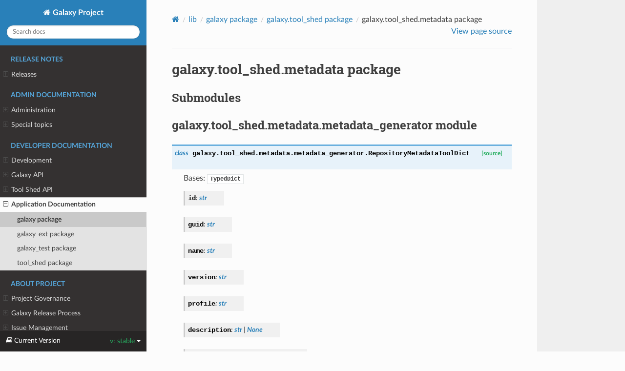

--- FILE ---
content_type: text/html
request_url: https://docs.galaxyproject.org/en/master/lib/galaxy.tool_shed.metadata.html
body_size: 87881
content:




<!DOCTYPE html>
<html class="writer-html5" lang="en" data-content_root="../">
<head>
  <meta charset="utf-8" /><meta name="viewport" content="width=device-width, initial-scale=1" />

  <meta name="viewport" content="width=device-width, initial-scale=1.0" />
  <title>galaxy.tool_shed.metadata package &mdash; Galaxy Project 25.1.1.dev0 documentation</title>
      <link rel="stylesheet" type="text/css" href="../_static/pygments.css?v=03e43079" />
      <link rel="stylesheet" type="text/css" href="../_static/css/theme.css?v=e59714d7" />
      <link rel="stylesheet" href="../_static/style.css" type="text/css" />

  
    <link rel="canonical" href="https://docs.galaxyproject.org/en/master/lib/galaxy.tool_shed.metadata.html" />
      <script src="../_static/jquery.js?v=5d32c60e"></script>
      <script src="../_static/_sphinx_javascript_frameworks_compat.js?v=2cd50e6c"></script>
      <script src="../_static/documentation_options.js?v=40167a45"></script>
      <script src="../_static/doctools.js?v=9a2dae69"></script>
      <script src="../_static/sphinx_highlight.js?v=dc90522c"></script>
    <script src="../_static/js/theme.js"></script>
    <link rel="index" title="Index" href="../genindex.html" />
    <link rel="search" title="Search" href="../search.html" />
    <link rel="next" title="galaxy.tool_shed.tools package" href="galaxy.tool_shed.tools.html" />
    <link rel="prev" title="galaxy.tool_shed.galaxy_install.tools package" href="galaxy.tool_shed.galaxy_install.tools.html" /> 
</head>

<body class="wy-body-for-nav"> 
  <div class="wy-grid-for-nav">
    <nav data-toggle="wy-nav-shift" class="wy-nav-side">
      <div class="wy-side-scroll">
        <div class="wy-side-nav-search" >

          
          
          <a href="../index.html" class="icon icon-home">
            Galaxy Project
          </a>
<div role="search">
  <form id="rtd-search-form" class="wy-form" action="../search.html" method="get">
    <input type="text" name="q" placeholder="Search docs" aria-label="Search docs" />
    <input type="hidden" name="check_keywords" value="yes" />
    <input type="hidden" name="area" value="default" />
  </form>
</div>
        </div><div class="wy-menu wy-menu-vertical" data-spy="affix" role="navigation" aria-label="Navigation menu">
              <p class="caption" role="heading"><span class="caption-text">Release Notes</span></p>
<ul>
<li class="toctree-l1"><a class="reference internal" href="../releases/index.html">Releases</a><ul>
<li class="toctree-l2"><a class="reference internal" href="../releases/25.1_announce_user.html">25.1 Galaxy Release (December 2025)</a></li>
<li class="toctree-l2"><a class="reference internal" href="../releases/25.0_announce_user.html">25.0 Galaxy Release (June 2025)</a></li>
<li class="toctree-l2"><a class="reference internal" href="../releases/24.2_announce_user.html">24.2 Galaxy Release (January 2025)</a></li>
<li class="toctree-l2"><a class="reference internal" href="../releases/24.1_announce_user.html">24.1 Galaxy Release (June 2024)</a></li>
<li class="toctree-l2"><a class="reference internal" href="../releases/24.0_announce_user.html">24.0 Galaxy Release (March 2024)</a></li>
<li class="toctree-l2"><a class="reference internal" href="../releases/23.2_announce_user.html">23.2 Galaxy Release (January 2024)</a></li>
<li class="toctree-l2"><a class="reference internal" href="../releases/23.1_announce_user.html">23.1 Galaxy Release (June 2023)</a></li>
<li class="toctree-l2"><a class="reference internal" href="../releases/23.0_announce_user.html">23.0 Galaxy Release (April 2023)</a></li>
<li class="toctree-l2"><a class="reference internal" href="../releases/22.05_announce_user.html">May 2022 Galaxy Release (v 22.05)</a></li>
<li class="toctree-l2"><a class="reference internal" href="../releases/22.01_announce_user.html">January 2022 Galaxy Release (v 22.01)</a></li>
<li class="toctree-l2"><a class="reference internal" href="../releases/21.09_announce_user.html">September 2021 Galaxy Release (v 21.09)</a></li>
<li class="toctree-l2"><a class="reference internal" href="../releases/21.05_announce_user.html">May 2021 Galaxy Release (v 21.05)</a></li>
<li class="toctree-l2"><a class="reference internal" href="../releases/21.01_announce_user.html">January 2021 Galaxy Release (v 21.01)</a></li>
<li class="toctree-l2"><a class="reference internal" href="../releases/20.09_announce_user.html">September 2020 Galaxy Release (v 20.09)</a></li>
<li class="toctree-l2"><a class="reference internal" href="../releases/20.05_announce_user.html">May 2020 Galaxy Release (v 20.05)</a></li>
<li class="toctree-l2"><a class="reference internal" href="../releases/20.01_announce_user.html">January 2020 Galaxy Release (v 20.01)</a></li>
<li class="toctree-l2"><a class="reference internal" href="../releases/19.09_announce_user.html">September 2019 Galaxy Release (v 19.09)</a></li>
<li class="toctree-l2"><a class="reference internal" href="../releases/19.05_announce_user.html">May 2019 Galaxy Release (v 19.05)</a></li>
<li class="toctree-l2"><a class="reference internal" href="../releases/19.01_announce_user.html">January 2019 Galaxy Release (v 19.01)</a></li>
<li class="toctree-l2"><a class="reference internal" href="../releases/18.09_announce.html">September 2018 Galaxy Release (v 18.09)</a></li>
<li class="toctree-l2"><a class="reference internal" href="../releases/18.05_announce.html">May 2018 Galaxy Release (v 18.05)</a></li>
<li class="toctree-l2"><a class="reference internal" href="../releases/18.01_announce.html">January 2018 Galaxy Release (v 18.01)</a></li>
<li class="toctree-l2"><a class="reference internal" href="../releases/17.09_announce.html">September 2017 Galaxy Release (v 17.09)</a></li>
<li class="toctree-l2"><a class="reference internal" href="../releases/17.05_announce.html">May 2017 Galaxy Release (v 17.05)</a></li>
<li class="toctree-l2"><a class="reference internal" href="../releases/17.01_announce.html">January 2017 Galaxy Release (v 17.01)</a></li>
<li class="toctree-l2"><a class="reference internal" href="../releases/16.10_announce.html">October 2016 Galaxy Release (v 16.10)</a></li>
<li class="toctree-l2"><a class="reference internal" href="../releases/16.07_announce.html">July 2016 Galaxy Release (v 16.07)</a></li>
<li class="toctree-l2"><a class="reference internal" href="../releases/16.04_announce.html">April 2016 Galaxy Release (v 16.04)</a></li>
<li class="toctree-l2"><a class="reference internal" href="../releases/16.01_announce.html">January 2016 Galaxy Release (v 16.01)</a></li>
<li class="toctree-l2"><a class="reference internal" href="../releases/15.10_announce.html">October 2015 Galaxy Release (v 15.10)</a></li>
<li class="toctree-l2"><a class="reference internal" href="../releases/15.07_announce.html">July 2015 Galaxy Release (v 15.07)</a></li>
<li class="toctree-l2"><a class="reference internal" href="../releases/15.05_announce.html">May 2015 Galaxy Release (v 15.05)</a></li>
<li class="toctree-l2"><a class="reference internal" href="../releases/15.03_announce.html">March 2015 Galaxy Release (v 15.03)</a></li>
<li class="toctree-l2"><a class="reference internal" href="../releases/15.01_announce.html">January 2015 Galaxy Release (v 15.01)</a></li>
<li class="toctree-l2"><a class="reference internal" href="../releases/14.10_announce.html">October 2014 Galaxy Release (v 14.10)</a></li>
<li class="toctree-l2"><a class="reference internal" href="../releases/14.08_announce.html">August 2014 Galaxy Release (v 14.08)</a></li>
<li class="toctree-l2"><a class="reference internal" href="../releases/14.06_announce.html">June 2014 Galaxy Release (v 14.06)</a></li>
<li class="toctree-l2"><a class="reference internal" href="../releases/14.04_announce.html">April 2014 Galaxy Release (v 14.04)</a></li>
<li class="toctree-l2"><a class="reference internal" href="../releases/14.02_announce.html">February 2014 Galaxy Release (v 14.02)</a></li>
<li class="toctree-l2"><a class="reference internal" href="../releases/13.11_announce.html">November 2013 Galaxy Release (v 13.11)</a></li>
<li class="toctree-l2"><a class="reference internal" href="../releases/13.08_announce.html">August 2013 Galaxy Release (v 13.08)</a></li>
<li class="toctree-l2"><a class="reference internal" href="../releases/13.06_announce.html">June 2013 Galaxy Release (v 13.06)</a></li>
<li class="toctree-l2"><a class="reference internal" href="../releases/13.04_announce.html">April 2013 Galaxy Release (v 13.04)</a></li>
<li class="toctree-l2"><a class="reference internal" href="../releases/13.02_announce.html">February 2013 Galaxy Release (v 13.02)</a></li>
<li class="toctree-l2"><a class="reference internal" href="../releases/13.01_announce.html">January 2013 Galaxy Release (v 13.01)</a></li>
<li class="toctree-l2"><a class="reference internal" href="../releases/older_releases.html">Galaxy Releases older than v 13.01</a></li>
</ul>
</li>
</ul>
<p class="caption" role="heading"><span class="caption-text">Admin Documentation</span></p>
<ul>
<li class="toctree-l1"><a class="reference internal" href="../admin/index.html">Administration</a><ul>
<li class="toctree-l2"><a class="reference internal" href="../admin/python.html">Supported Python versions</a></li>
<li class="toctree-l2"><a class="reference internal" href="../admin/framework_dependencies.html">Framework Dependencies</a></li>
<li class="toctree-l2"><a class="reference internal" href="../admin/config.html">Galaxy Configuration</a></li>
<li class="toctree-l2"><a class="reference internal" href="../admin/config_logging.html">Logging Configuration</a></li>
<li class="toctree-l2"><a class="reference internal" href="../admin/production.html">Production Environments</a></li>
<li class="toctree-l2"><a class="reference internal" href="../admin/data.html">Connecting Users and Data</a></li>
<li class="toctree-l2"><a class="reference internal" href="../admin/security.html">Security considerations</a></li>
<li class="toctree-l2"><a class="reference internal" href="../admin/nginx.html">Proxying Galaxy with NGINX</a></li>
<li class="toctree-l2"><a class="reference internal" href="../admin/apache.html">Proxying Galaxy with Apache</a></li>
<li class="toctree-l2"><a class="reference internal" href="../admin/scaling.html">Scaling and Load Balancing</a></li>
<li class="toctree-l2"><a class="reference internal" href="../admin/cluster.html">Connecting to a Cluster</a></li>
<li class="toctree-l2"><a class="reference internal" href="../admin/jobs.html">Galaxy Job Configuration</a></li>
<li class="toctree-l2"><a class="reference internal" href="../admin/job_metrics.html">Collecting Job Metrics</a></li>
<li class="toctree-l2"><a class="reference internal" href="../admin/authentication.html">Authentication</a></li>
<li class="toctree-l2"><a class="reference internal" href="../admin/tool_panel.html">Tool Panel Administration</a></li>
<li class="toctree-l2"><a class="reference internal" href="../admin/data_tables.html">Tool data</a></li>
<li class="toctree-l2"><a class="reference internal" href="../admin/mq.html">Message queue</a></li>
<li class="toctree-l2"><a class="reference internal" href="../admin/dependency_resolvers.html">Dependency Resolvers in Galaxy</a></li>
<li class="toctree-l2"><a class="reference internal" href="../admin/container_resolvers.html">Containers in Galaxy</a></li>
<li class="toctree-l2"><a class="reference internal" href="../admin/conda_faq.html">Conda for Tool Dependencies</a></li>
<li class="toctree-l2"><a class="reference internal" href="../admin/user_defined_tools.html">User-Defined Tools (Beta)</a></li>
<li class="toctree-l2"><a class="reference internal" href="../admin/db_migration.html">Galaxy Database Schema Migrations</a></li>
<li class="toctree-l2"><a class="reference internal" href="../admin/reports.html">Galaxy Reports</a></li>
<li class="toctree-l2"><a class="reference internal" href="../admin/useful_scripts.html">Scripts &amp; Tricks</a></li>
<li class="toctree-l2"><a class="reference internal" href="../admin/options.html">Configuration Options</a></li>
<li class="toctree-l2"><a class="reference internal" href="../admin/migrating_to_gunicorn.html">Migrating from uWSGI to Gunicorn and FastAPI</a></li>
</ul>
</li>
<li class="toctree-l1"><a class="reference internal" href="../admin/special_topics/index.html">Special topics</a><ul>
<li class="toctree-l2"><a class="reference internal" href="../admin/special_topics/ftp.html">Galaxy FTP Uploads</a></li>
<li class="toctree-l2"><a class="reference internal" href="../admin/special_topics/interactivetools.html">Galaxy InteractiveTools</a></li>
<li class="toctree-l2"><a class="reference internal" href="../admin/special_topics/mulled_containers.html">Containers for Tool Dependencies</a></li>
<li class="toctree-l2"><a class="reference internal" href="../admin/special_topics/grt.html">Galactic Radio Telescope</a></li>
<li class="toctree-l2"><a class="reference internal" href="../admin/special_topics/gtn.html">Galaxy Training Materials Webhook</a></li>
<li class="toctree-l2"><a class="reference internal" href="../admin/special_topics/job_metrics.html">Job Metrics</a></li>
<li class="toctree-l2"><a class="reference internal" href="../admin/special_topics/webhooks.html">Galaxy Webhooks</a></li>
<li class="toctree-l2"><a class="reference internal" href="../admin/special_topics/vault.html">Storing secrets in the vault</a></li>
<li class="toctree-l2"><a class="reference internal" href="../admin/special_topics/performance_tracking.html">Galaxy Performance Tracking</a></li>
<li class="toctree-l2"><a class="reference internal" href="../admin/special_topics/bug_reports.html">Bug Reports</a></li>
<li class="toctree-l2"><a class="reference internal" href="../admin/special_topics/gdpr_compliance.html">GDPR Compliance</a></li>
</ul>
</li>
</ul>
<p class="caption" role="heading"><span class="caption-text">Developer Documentation</span></p>
<ul class="current">
<li class="toctree-l1"><a class="reference internal" href="../dev/index.html">Development</a><ul>
<li class="toctree-l2"><a class="reference internal" href="../dev/schema.html">Galaxy Tool XML File</a></li>
<li class="toctree-l2"><a class="reference internal" href="../dev/api_guidelines.html">API Design Guidelines</a></li>
<li class="toctree-l2"><a class="reference internal" href="../dev/database_session_management.html">How SQLAlchemy sessions are handled in Galaxy</a></li>
<li class="toctree-l2"><a class="reference internal" href="../dev/build_a_job_runner.html">Build a job runner</a></li>
<li class="toctree-l2"><a class="reference internal" href="../dev/collection_semantics.html">Collection Semantics</a></li>
<li class="toctree-l2"><a class="reference internal" href="../dev/finding_and_improving_slow_code.html">Finding and improving slow Galaxy code</a></li>
<li class="toctree-l2"><a class="reference internal" href="../dev/data_managers.html">Data managers</a></li>
<li class="toctree-l2"><a class="reference internal" href="../dev/data_source.html">Data Source</a></li>
<li class="toctree-l2"><a class="reference internal" href="../dev/data_types.html">Data Types</a></li>
<li class="toctree-l2"><a class="reference internal" href="../dev/faq.html">How Do I …</a></li>
<li class="toctree-l2"><a class="reference internal" href="../dev/writing_tests.html">Writing Tests for Galaxy</a></li>
<li class="toctree-l2"><a class="reference internal" href="../dev/debugging_tests.html">Debugging Galaxy Tests</a></li>
<li class="toctree-l2"><a class="reference internal" href="../dev/debugging_tests.html#debugging-tests-that-run-out-of-memory">Debugging tests that run out of memory</a></li>
<li class="toctree-l2"><a class="reference internal" href="../dev/debugging_galaxy.html">Debugging Galaxy</a></li>
<li class="toctree-l2"><a class="reference internal" href="../dev/debugging_galaxy_slurm.html">Debugging Galaxy: Slurm Compute Cluster</a></li>
<li class="toctree-l2"><a class="reference internal" href="../dev/translating.html">Translating the Interface</a></li>
<li class="toctree-l2"><a class="reference internal" href="../dev/create_release.html">Creating Galaxy Releases</a></li>
<li class="toctree-l2"><a class="reference internal" href="../dev/create_release.html#creating-galaxy-point-releases">Creating Galaxy Point Releases</a></li>
</ul>
</li>
<li class="toctree-l1"><a class="reference internal" href="../api_doc.html">Galaxy API</a><ul>
<li class="toctree-l2"><a class="reference internal" href="../api/quickstart.html"> Quickstart</a></li>
<li class="toctree-l2"><a class="reference internal" href="../api/api.html"> Documentation</a></li>
</ul>
</li>
<li class="toctree-l1"><a class="reference internal" href="../ts_api_doc.html">Tool Shed API</a><ul>
<li class="toctree-l2"><a class="reference internal" href="../api/ts_api.html"> API Documentation</a></li>
</ul>
</li>
<li class="toctree-l1 current"><a class="reference internal" href="modules.html">Application Documentation</a><ul class="current">
<li class="toctree-l2 current"><a class="reference internal" href="galaxy.html">galaxy package</a></li>
<li class="toctree-l2"><a class="reference internal" href="galaxy_ext.html">galaxy_ext package</a></li>
<li class="toctree-l2"><a class="reference internal" href="galaxy_test.html">galaxy_test package</a></li>
<li class="toctree-l2"><a class="reference internal" href="tool_shed.html">tool_shed package</a></li>
</ul>
</li>
</ul>
<p class="caption" role="heading"><span class="caption-text">About Project</span></p>
<ul>
<li class="toctree-l1"><a class="reference internal" href="../project/organization.html">Project Governance</a><ul>
<li class="toctree-l2"><a class="reference internal" href="../project/organization.html#procedure-documents">Procedure Documents</a></li>
<li class="toctree-l2"><a class="reference internal" href="../project/organization.html#committers">Committers</a></li>
<li class="toctree-l2"><a class="reference internal" href="../project/organization.html#release-branches">Release branches</a></li>
<li class="toctree-l2"><a class="reference internal" href="../project/organization.html#handling-pull-requests">Handling Pull Requests</a></li>
<li class="toctree-l2"><a class="reference internal" href="../project/organization.html#issue-reporting">Issue Reporting</a></li>
</ul>
</li>
<li class="toctree-l1"><a class="reference internal" href="../project/releases.html">Galaxy Release Process</a><ul>
<li class="toctree-l2"><a class="reference internal" href="../project/releases.html#major-or-long-term-support-lts-releases">Major or Long Term Support (LTS) Releases</a></li>
<li class="toctree-l2"><a class="reference internal" href="../project/releases.html#minor-releases">Minor Releases</a></li>
<li class="toctree-l2"><a class="reference internal" href="../project/releases.html#point-releases">Point Releases</a></li>
<li class="toctree-l2"><a class="reference internal" href="../project/releases.html#release-schedule">Release Schedule</a></li>
<li class="toctree-l2"><a class="reference internal" href="../project/releases.html#release-notes">Release Notes</a></li>
</ul>
</li>
<li class="toctree-l1"><a class="reference internal" href="../project/issues.html">Issue Management</a><ul>
<li class="toctree-l2"><a class="reference internal" href="../project/issues.html#issue-reporting">Issue Reporting</a></li>
<li class="toctree-l2"><a class="reference internal" href="../project/issues.html#milestones">Milestones</a></li>
<li class="toctree-l2"><a class="reference internal" href="../project/issues.html#labeling-structure">Labeling Structure</a></li>
<li class="toctree-l2"><a class="reference internal" href="../project/issues.html#the-roadmap">The Roadmap</a></li>
<li class="toctree-l2"><a class="reference internal" href="../project/issues.html#voting">Voting</a></li>
<li class="toctree-l2"><a class="reference internal" href="../project/issues.html#automation">Automation</a></li>
</ul>
</li>
</ul>

        </div>
      </div>
    </nav>

    <section data-toggle="wy-nav-shift" class="wy-nav-content-wrap"><nav class="wy-nav-top" aria-label="Mobile navigation menu" >
          <i data-toggle="wy-nav-top" class="fa fa-bars"></i>
          <a href="../index.html">Galaxy Project</a>
      </nav>

      <div class="wy-nav-content">
        <div class="rst-content">
          <div role="navigation" aria-label="Page navigation">
  <ul class="wy-breadcrumbs">
      <li><a href="../index.html" class="icon icon-home" aria-label="Home"></a></li>
          <li class="breadcrumb-item"><a href="modules.html">lib</a></li>
          <li class="breadcrumb-item"><a href="galaxy.html">galaxy package</a></li>
          <li class="breadcrumb-item"><a href="galaxy.tool_shed.html">galaxy.tool_shed package</a></li>
      <li class="breadcrumb-item active">galaxy.tool_shed.metadata package</li>
      <li class="wy-breadcrumbs-aside">
            <a href="../_sources/lib/galaxy.tool_shed.metadata.rst.txt" rel="nofollow"> View page source</a>
      </li>
  </ul>
  <hr/>
</div>
          <div role="main" class="document" itemscope="itemscope" itemtype="http://schema.org/Article">
           <div itemprop="articleBody">
             
  <section id="module-galaxy.tool_shed.metadata">
<span id="galaxy-tool-shed-metadata-package"></span><h1>galaxy.tool_shed.metadata package<a class="headerlink" href="#module-galaxy.tool_shed.metadata" title="Link to this heading"></a></h1>
<section id="submodules">
<h2>Submodules<a class="headerlink" href="#submodules" title="Link to this heading"></a></h2>
</section>
<section id="module-galaxy.tool_shed.metadata.metadata_generator">
<span id="galaxy-tool-shed-metadata-metadata-generator-module"></span><h2>galaxy.tool_shed.metadata.metadata_generator module<a class="headerlink" href="#module-galaxy.tool_shed.metadata.metadata_generator" title="Link to this heading"></a></h2>
<dl class="py class">
<dt class="sig sig-object py" id="galaxy.tool_shed.metadata.metadata_generator.RepositoryMetadataToolDict">
<em class="property"><span class="pre">class</span><span class="w"> </span></em><span class="sig-prename descclassname"><span class="pre">galaxy.tool_shed.metadata.metadata_generator.</span></span><span class="sig-name descname"><span class="pre">RepositoryMetadataToolDict</span></span><a class="reference internal" href="../_modules/galaxy/tool_shed/metadata/metadata_generator.html#RepositoryMetadataToolDict"><span class="viewcode-link"><span class="pre">[source]</span></span></a><a class="headerlink" href="#galaxy.tool_shed.metadata.metadata_generator.RepositoryMetadataToolDict" title="Link to this definition"></a></dt>
<dd><p>Bases: <code class="xref py py-class docutils literal notranslate"><span class="pre">TypedDict</span></code></p>
<dl class="py attribute">
<dt class="sig sig-object py" id="galaxy.tool_shed.metadata.metadata_generator.RepositoryMetadataToolDict.id">
<span class="sig-name descname"><span class="pre">id</span></span><em class="property"><span class="p"><span class="pre">:</span></span><span class="w"> </span><a class="reference external" href="https://docs.python.org/3/library/stdtypes.html#str" title="(in Python v3.14)"><span class="pre">str</span></a></em><a class="headerlink" href="#galaxy.tool_shed.metadata.metadata_generator.RepositoryMetadataToolDict.id" title="Link to this definition"></a></dt>
<dd></dd></dl>

<dl class="py attribute">
<dt class="sig sig-object py" id="galaxy.tool_shed.metadata.metadata_generator.RepositoryMetadataToolDict.guid">
<span class="sig-name descname"><span class="pre">guid</span></span><em class="property"><span class="p"><span class="pre">:</span></span><span class="w"> </span><a class="reference external" href="https://docs.python.org/3/library/stdtypes.html#str" title="(in Python v3.14)"><span class="pre">str</span></a></em><a class="headerlink" href="#galaxy.tool_shed.metadata.metadata_generator.RepositoryMetadataToolDict.guid" title="Link to this definition"></a></dt>
<dd></dd></dl>

<dl class="py attribute">
<dt class="sig sig-object py" id="galaxy.tool_shed.metadata.metadata_generator.RepositoryMetadataToolDict.name">
<span class="sig-name descname"><span class="pre">name</span></span><em class="property"><span class="p"><span class="pre">:</span></span><span class="w"> </span><a class="reference external" href="https://docs.python.org/3/library/stdtypes.html#str" title="(in Python v3.14)"><span class="pre">str</span></a></em><a class="headerlink" href="#galaxy.tool_shed.metadata.metadata_generator.RepositoryMetadataToolDict.name" title="Link to this definition"></a></dt>
<dd></dd></dl>

<dl class="py attribute">
<dt class="sig sig-object py" id="galaxy.tool_shed.metadata.metadata_generator.RepositoryMetadataToolDict.version">
<span class="sig-name descname"><span class="pre">version</span></span><em class="property"><span class="p"><span class="pre">:</span></span><span class="w"> </span><a class="reference external" href="https://docs.python.org/3/library/stdtypes.html#str" title="(in Python v3.14)"><span class="pre">str</span></a></em><a class="headerlink" href="#galaxy.tool_shed.metadata.metadata_generator.RepositoryMetadataToolDict.version" title="Link to this definition"></a></dt>
<dd></dd></dl>

<dl class="py attribute">
<dt class="sig sig-object py" id="galaxy.tool_shed.metadata.metadata_generator.RepositoryMetadataToolDict.profile">
<span class="sig-name descname"><span class="pre">profile</span></span><em class="property"><span class="p"><span class="pre">:</span></span><span class="w"> </span><a class="reference external" href="https://docs.python.org/3/library/stdtypes.html#str" title="(in Python v3.14)"><span class="pre">str</span></a></em><a class="headerlink" href="#galaxy.tool_shed.metadata.metadata_generator.RepositoryMetadataToolDict.profile" title="Link to this definition"></a></dt>
<dd></dd></dl>

<dl class="py attribute">
<dt class="sig sig-object py" id="galaxy.tool_shed.metadata.metadata_generator.RepositoryMetadataToolDict.description">
<span class="sig-name descname"><span class="pre">description</span></span><em class="property"><span class="p"><span class="pre">:</span></span><span class="w"> </span><a class="reference external" href="https://docs.python.org/3/library/stdtypes.html#str" title="(in Python v3.14)"><span class="pre">str</span></a><span class="w"> </span><span class="p"><span class="pre">|</span></span><span class="w"> </span><a class="reference external" href="https://docs.python.org/3/library/constants.html#None" title="(in Python v3.14)"><span class="pre">None</span></a></em><a class="headerlink" href="#galaxy.tool_shed.metadata.metadata_generator.RepositoryMetadataToolDict.description" title="Link to this definition"></a></dt>
<dd></dd></dl>

<dl class="py attribute">
<dt class="sig sig-object py" id="galaxy.tool_shed.metadata.metadata_generator.RepositoryMetadataToolDict.version_string_cmd">
<span class="sig-name descname"><span class="pre">version_string_cmd</span></span><em class="property"><span class="p"><span class="pre">:</span></span><span class="w"> </span><a class="reference external" href="https://docs.python.org/3/library/stdtypes.html#str" title="(in Python v3.14)"><span class="pre">str</span></a><span class="w"> </span><span class="p"><span class="pre">|</span></span><span class="w"> </span><a class="reference external" href="https://docs.python.org/3/library/constants.html#None" title="(in Python v3.14)"><span class="pre">None</span></a></em><a class="headerlink" href="#galaxy.tool_shed.metadata.metadata_generator.RepositoryMetadataToolDict.version_string_cmd" title="Link to this definition"></a></dt>
<dd></dd></dl>

<dl class="py attribute">
<dt class="sig sig-object py" id="galaxy.tool_shed.metadata.metadata_generator.RepositoryMetadataToolDict.tool_config">
<span class="sig-name descname"><span class="pre">tool_config</span></span><em class="property"><span class="p"><span class="pre">:</span></span><span class="w"> </span><a class="reference external" href="https://docs.python.org/3/library/stdtypes.html#str" title="(in Python v3.14)"><span class="pre">str</span></a></em><a class="headerlink" href="#galaxy.tool_shed.metadata.metadata_generator.RepositoryMetadataToolDict.tool_config" title="Link to this definition"></a></dt>
<dd></dd></dl>

<dl class="py attribute">
<dt class="sig sig-object py" id="galaxy.tool_shed.metadata.metadata_generator.RepositoryMetadataToolDict.tool_type">
<span class="sig-name descname"><span class="pre">tool_type</span></span><em class="property"><span class="p"><span class="pre">:</span></span><span class="w"> </span><a class="reference external" href="https://docs.python.org/3/library/stdtypes.html#str" title="(in Python v3.14)"><span class="pre">str</span></a></em><a class="headerlink" href="#galaxy.tool_shed.metadata.metadata_generator.RepositoryMetadataToolDict.tool_type" title="Link to this definition"></a></dt>
<dd></dd></dl>

<dl class="py attribute">
<dt class="sig sig-object py" id="galaxy.tool_shed.metadata.metadata_generator.RepositoryMetadataToolDict.requirements">
<span class="sig-name descname"><span class="pre">requirements</span></span><em class="property"><span class="p"><span class="pre">:</span></span><span class="w"> </span><a class="reference external" href="https://docs.python.org/3/library/typing.html#typing.Any" title="(in Python v3.14)"><span class="pre">Any</span></a><span class="w"> </span><span class="p"><span class="pre">|</span></span><span class="w"> </span><a class="reference external" href="https://docs.python.org/3/library/constants.html#None" title="(in Python v3.14)"><span class="pre">None</span></a></em><a class="headerlink" href="#galaxy.tool_shed.metadata.metadata_generator.RepositoryMetadataToolDict.requirements" title="Link to this definition"></a></dt>
<dd></dd></dl>

<dl class="py attribute">
<dt class="sig sig-object py" id="galaxy.tool_shed.metadata.metadata_generator.RepositoryMetadataToolDict.tests">
<span class="sig-name descname"><span class="pre">tests</span></span><em class="property"><span class="p"><span class="pre">:</span></span><span class="w"> </span><a class="reference external" href="https://docs.python.org/3/library/typing.html#typing.Any" title="(in Python v3.14)"><span class="pre">Any</span></a><span class="w"> </span><span class="p"><span class="pre">|</span></span><span class="w"> </span><a class="reference external" href="https://docs.python.org/3/library/constants.html#None" title="(in Python v3.14)"><span class="pre">None</span></a></em><a class="headerlink" href="#galaxy.tool_shed.metadata.metadata_generator.RepositoryMetadataToolDict.tests" title="Link to this definition"></a></dt>
<dd></dd></dl>

<dl class="py attribute">
<dt class="sig sig-object py" id="galaxy.tool_shed.metadata.metadata_generator.RepositoryMetadataToolDict.add_to_tool_panel">
<span class="sig-name descname"><span class="pre">add_to_tool_panel</span></span><em class="property"><span class="p"><span class="pre">:</span></span><span class="w"> </span><a class="reference external" href="https://docs.python.org/3/library/functions.html#bool" title="(in Python v3.14)"><span class="pre">bool</span></a></em><a class="headerlink" href="#galaxy.tool_shed.metadata.metadata_generator.RepositoryMetadataToolDict.add_to_tool_panel" title="Link to this definition"></a></dt>
<dd></dd></dl>

</dd></dl>

<dl class="py class">
<dt class="sig sig-object py" id="galaxy.tool_shed.metadata.metadata_generator.RepositoryProtocol">
<em class="property"><span class="pre">class</span><span class="w"> </span></em><span class="sig-prename descclassname"><span class="pre">galaxy.tool_shed.metadata.metadata_generator.</span></span><span class="sig-name descname"><span class="pre">RepositoryProtocol</span></span><span class="sig-paren">(</span><em class="sig-param"><span class="o"><span class="pre">*</span></span><span class="n"><span class="pre">args</span></span></em>, <em class="sig-param"><span class="o"><span class="pre">**</span></span><span class="n"><span class="pre">kwargs</span></span></em><span class="sig-paren">)</span><a class="reference internal" href="../_modules/galaxy/tool_shed/metadata/metadata_generator.html#RepositoryProtocol"><span class="viewcode-link"><span class="pre">[source]</span></span></a><a class="headerlink" href="#galaxy.tool_shed.metadata.metadata_generator.RepositoryProtocol" title="Link to this definition"></a></dt>
<dd><p>Bases: <code class="xref py py-class docutils literal notranslate"><span class="pre">Protocol</span></code></p>
<dl class="py attribute">
<dt class="sig sig-object py" id="galaxy.tool_shed.metadata.metadata_generator.RepositoryProtocol.name">
<span class="sig-name descname"><span class="pre">name</span></span><em class="property"><span class="p"><span class="pre">:</span></span><span class="w"> </span><a class="reference external" href="https://docs.python.org/3/library/stdtypes.html#str" title="(in Python v3.14)"><span class="pre">str</span></a></em><a class="headerlink" href="#galaxy.tool_shed.metadata.metadata_generator.RepositoryProtocol.name" title="Link to this definition"></a></dt>
<dd></dd></dl>

<dl class="py attribute">
<dt class="sig sig-object py" id="galaxy.tool_shed.metadata.metadata_generator.RepositoryProtocol.id">
<span class="sig-name descname"><span class="pre">id</span></span><em class="property"><span class="p"><span class="pre">:</span></span><span class="w"> </span><a class="reference external" href="https://docs.python.org/3/library/stdtypes.html#str" title="(in Python v3.14)"><span class="pre">str</span></a></em><a class="headerlink" href="#galaxy.tool_shed.metadata.metadata_generator.RepositoryProtocol.id" title="Link to this definition"></a></dt>
<dd></dd></dl>

<dl class="py method">
<dt class="sig sig-object py" id="galaxy.tool_shed.metadata.metadata_generator.RepositoryProtocol.repo_path">
<span class="sig-name descname"><span class="pre">repo_path</span></span><span class="sig-paren">(</span><em class="sig-param"><span class="n"><span class="pre">app</span></span></em><span class="sig-paren">)</span> <span class="sig-return"><span class="sig-return-icon">&#x2192;</span> <span class="sig-return-typehint"><a class="reference external" href="https://docs.python.org/3/library/stdtypes.html#str" title="(in Python v3.14)"><span class="pre">str</span></a><span class="w"> </span><span class="p"><span class="pre">|</span></span><span class="w"> </span><a class="reference external" href="https://docs.python.org/3/library/constants.html#None" title="(in Python v3.14)"><span class="pre">None</span></a></span></span><a class="reference internal" href="../_modules/galaxy/tool_shed/metadata/metadata_generator.html#RepositoryProtocol.repo_path"><span class="viewcode-link"><span class="pre">[source]</span></span></a><a class="headerlink" href="#galaxy.tool_shed.metadata.metadata_generator.RepositoryProtocol.repo_path" title="Link to this definition"></a></dt>
<dd></dd></dl>

<dl class="py method">
<dt class="sig sig-object py" id="galaxy.tool_shed.metadata.metadata_generator.RepositoryProtocol.__init__">
<span class="sig-name descname"><span class="pre">__init__</span></span><span class="sig-paren">(</span><em class="sig-param"><span class="o"><span class="pre">*</span></span><span class="n"><span class="pre">args</span></span></em>, <em class="sig-param"><span class="o"><span class="pre">**</span></span><span class="n"><span class="pre">kwargs</span></span></em><span class="sig-paren">)</span><a class="headerlink" href="#galaxy.tool_shed.metadata.metadata_generator.RepositoryProtocol.__init__" title="Link to this definition"></a></dt>
<dd></dd></dl>

</dd></dl>

<dl class="py class">
<dt class="sig sig-object py" id="galaxy.tool_shed.metadata.metadata_generator.BaseMetadataGenerator">
<em class="property"><span class="pre">class</span><span class="w"> </span></em><span class="sig-prename descclassname"><span class="pre">galaxy.tool_shed.metadata.metadata_generator.</span></span><span class="sig-name descname"><span class="pre">BaseMetadataGenerator</span></span><a class="reference internal" href="../_modules/galaxy/tool_shed/metadata/metadata_generator.html#BaseMetadataGenerator"><span class="viewcode-link"><span class="pre">[source]</span></span></a><a class="headerlink" href="#galaxy.tool_shed.metadata.metadata_generator.BaseMetadataGenerator" title="Link to this definition"></a></dt>
<dd><p>Bases: <a class="reference external" href="https://docs.python.org/3/library/functions.html#object" title="(in Python v3.14)"><code class="xref py py-class docutils literal notranslate"><span class="pre">object</span></code></a></p>
<dl class="py attribute">
<dt class="sig sig-object py" id="galaxy.tool_shed.metadata.metadata_generator.BaseMetadataGenerator.app">
<span class="sig-name descname"><span class="pre">app</span></span><em class="property"><span class="p"><span class="pre">:</span></span><span class="w"> </span><a class="reference internal" href="galaxy.html#galaxy.structured_app.BasicSharedApp" title="galaxy.structured_app.BasicSharedApp"><span class="pre">BasicSharedApp</span></a><span class="w"> </span><span class="p"><span class="pre">|</span></span><span class="w"> </span><span class="pre">InstallationTarget</span></em><a class="headerlink" href="#galaxy.tool_shed.metadata.metadata_generator.BaseMetadataGenerator.app" title="Link to this definition"></a></dt>
<dd></dd></dl>

<dl class="py attribute">
<dt class="sig sig-object py" id="galaxy.tool_shed.metadata.metadata_generator.BaseMetadataGenerator.repository">
<span class="sig-name descname"><span class="pre">repository</span></span><em class="property"><span class="p"><span class="pre">:</span></span><span class="w"> </span><a class="reference internal" href="#galaxy.tool_shed.metadata.metadata_generator.RepositoryProtocol" title="galaxy.tool_shed.metadata.metadata_generator.RepositoryProtocol"><span class="pre">RepositoryProtocol</span></a><span class="w"> </span><span class="p"><span class="pre">|</span></span><span class="w"> </span><a class="reference external" href="https://docs.python.org/3/library/constants.html#None" title="(in Python v3.14)"><span class="pre">None</span></a></em><a class="headerlink" href="#galaxy.tool_shed.metadata.metadata_generator.BaseMetadataGenerator.repository" title="Link to this definition"></a></dt>
<dd></dd></dl>

<dl class="py attribute">
<dt class="sig sig-object py" id="galaxy.tool_shed.metadata.metadata_generator.BaseMetadataGenerator.invalid_file_tups">
<span class="sig-name descname"><span class="pre">invalid_file_tups</span></span><em class="property"><span class="p"><span class="pre">:</span></span><span class="w"> </span><a class="reference external" href="https://docs.python.org/3/library/stdtypes.html#list" title="(in Python v3.14)"><span class="pre">list</span></a><span class="p"><span class="pre">[</span></span><a class="reference external" href="https://docs.python.org/3/library/stdtypes.html#tuple" title="(in Python v3.14)"><span class="pre">tuple</span></a><span class="p"><span class="pre">[</span></span><a class="reference external" href="https://docs.python.org/3/library/stdtypes.html#str" title="(in Python v3.14)"><span class="pre">str</span></a><span class="p"><span class="pre">,</span></span><span class="w"> </span><a class="reference external" href="https://docs.python.org/3/library/stdtypes.html#str" title="(in Python v3.14)"><span class="pre">str</span></a><span class="p"><span class="pre">]</span></span><span class="p"><span class="pre">]</span></span></em><a class="headerlink" href="#galaxy.tool_shed.metadata.metadata_generator.BaseMetadataGenerator.invalid_file_tups" title="Link to this definition"></a></dt>
<dd></dd></dl>

<dl class="py attribute">
<dt class="sig sig-object py" id="galaxy.tool_shed.metadata.metadata_generator.BaseMetadataGenerator.changeset_revision">
<span class="sig-name descname"><span class="pre">changeset_revision</span></span><em class="property"><span class="p"><span class="pre">:</span></span><span class="w"> </span><a class="reference external" href="https://docs.python.org/3/library/stdtypes.html#str" title="(in Python v3.14)"><span class="pre">str</span></a><span class="w"> </span><span class="p"><span class="pre">|</span></span><span class="w"> </span><a class="reference external" href="https://docs.python.org/3/library/constants.html#None" title="(in Python v3.14)"><span class="pre">None</span></a></em><a class="headerlink" href="#galaxy.tool_shed.metadata.metadata_generator.BaseMetadataGenerator.changeset_revision" title="Link to this definition"></a></dt>
<dd></dd></dl>

<dl class="py attribute">
<dt class="sig sig-object py" id="galaxy.tool_shed.metadata.metadata_generator.BaseMetadataGenerator.repository_clone_url">
<span class="sig-name descname"><span class="pre">repository_clone_url</span></span><em class="property"><span class="p"><span class="pre">:</span></span><span class="w"> </span><a class="reference external" href="https://docs.python.org/3/library/stdtypes.html#str" title="(in Python v3.14)"><span class="pre">str</span></a><span class="w"> </span><span class="p"><span class="pre">|</span></span><span class="w"> </span><a class="reference external" href="https://docs.python.org/3/library/constants.html#None" title="(in Python v3.14)"><span class="pre">None</span></a></em><a class="headerlink" href="#galaxy.tool_shed.metadata.metadata_generator.BaseMetadataGenerator.repository_clone_url" title="Link to this definition"></a></dt>
<dd></dd></dl>

<dl class="py attribute">
<dt class="sig sig-object py" id="galaxy.tool_shed.metadata.metadata_generator.BaseMetadataGenerator.shed_config_dict">
<span class="sig-name descname"><span class="pre">shed_config_dict</span></span><em class="property"><span class="p"><span class="pre">:</span></span><span class="w"> </span><a class="reference external" href="https://docs.python.org/3/library/stdtypes.html#dict" title="(in Python v3.14)"><span class="pre">dict</span></a><span class="p"><span class="pre">[</span></span><a class="reference external" href="https://docs.python.org/3/library/stdtypes.html#str" title="(in Python v3.14)"><span class="pre">str</span></a><span class="p"><span class="pre">,</span></span><span class="w"> </span><a class="reference external" href="https://docs.python.org/3/library/typing.html#typing.Any" title="(in Python v3.14)"><span class="pre">Any</span></a><span class="p"><span class="pre">]</span></span></em><a class="headerlink" href="#galaxy.tool_shed.metadata.metadata_generator.BaseMetadataGenerator.shed_config_dict" title="Link to this definition"></a></dt>
<dd></dd></dl>

<dl class="py attribute">
<dt class="sig sig-object py" id="galaxy.tool_shed.metadata.metadata_generator.BaseMetadataGenerator.metadata_dict">
<span class="sig-name descname"><span class="pre">metadata_dict</span></span><em class="property"><span class="p"><span class="pre">:</span></span><span class="w"> </span><a class="reference external" href="https://docs.python.org/3/library/stdtypes.html#dict" title="(in Python v3.14)"><span class="pre">dict</span></a><span class="p"><span class="pre">[</span></span><a class="reference external" href="https://docs.python.org/3/library/stdtypes.html#str" title="(in Python v3.14)"><span class="pre">str</span></a><span class="p"><span class="pre">,</span></span><span class="w"> </span><a class="reference external" href="https://docs.python.org/3/library/typing.html#typing.Any" title="(in Python v3.14)"><span class="pre">Any</span></a><span class="p"><span class="pre">]</span></span></em><a class="headerlink" href="#galaxy.tool_shed.metadata.metadata_generator.BaseMetadataGenerator.metadata_dict" title="Link to this definition"></a></dt>
<dd></dd></dl>

<dl class="py attribute">
<dt class="sig sig-object py" id="galaxy.tool_shed.metadata.metadata_generator.BaseMetadataGenerator.relative_install_dir">
<span class="sig-name descname"><span class="pre">relative_install_dir</span></span><em class="property"><span class="p"><span class="pre">:</span></span><span class="w"> </span><a class="reference external" href="https://docs.python.org/3/library/stdtypes.html#str" title="(in Python v3.14)"><span class="pre">str</span></a><span class="w"> </span><span class="p"><span class="pre">|</span></span><span class="w"> </span><a class="reference external" href="https://docs.python.org/3/library/constants.html#None" title="(in Python v3.14)"><span class="pre">None</span></a></em><a class="headerlink" href="#galaxy.tool_shed.metadata.metadata_generator.BaseMetadataGenerator.relative_install_dir" title="Link to this definition"></a></dt>
<dd></dd></dl>

<dl class="py attribute">
<dt class="sig sig-object py" id="galaxy.tool_shed.metadata.metadata_generator.BaseMetadataGenerator.repository_files_dir">
<span class="sig-name descname"><span class="pre">repository_files_dir</span></span><em class="property"><span class="p"><span class="pre">:</span></span><span class="w"> </span><a class="reference external" href="https://docs.python.org/3/library/stdtypes.html#str" title="(in Python v3.14)"><span class="pre">str</span></a><span class="w"> </span><span class="p"><span class="pre">|</span></span><span class="w"> </span><a class="reference external" href="https://docs.python.org/3/library/constants.html#None" title="(in Python v3.14)"><span class="pre">None</span></a></em><a class="headerlink" href="#galaxy.tool_shed.metadata.metadata_generator.BaseMetadataGenerator.repository_files_dir" title="Link to this definition"></a></dt>
<dd></dd></dl>

<dl class="py attribute">
<dt class="sig sig-object py" id="galaxy.tool_shed.metadata.metadata_generator.BaseMetadataGenerator.persist">
<span class="sig-name descname"><span class="pre">persist</span></span><em class="property"><span class="p"><span class="pre">:</span></span><span class="w"> </span><a class="reference external" href="https://docs.python.org/3/library/functions.html#bool" title="(in Python v3.14)"><span class="pre">bool</span></a></em><a class="headerlink" href="#galaxy.tool_shed.metadata.metadata_generator.BaseMetadataGenerator.persist" title="Link to this definition"></a></dt>
<dd></dd></dl>

<dl class="py method">
<dt class="sig sig-object py" id="galaxy.tool_shed.metadata.metadata_generator.BaseMetadataGenerator.initial_metadata_dict">
<span class="sig-name descname"><span class="pre">initial_metadata_dict</span></span><span class="sig-paren">(</span><span class="sig-paren">)</span> <span class="sig-return"><span class="sig-return-icon">&#x2192;</span> <span class="sig-return-typehint"><a class="reference external" href="https://docs.python.org/3/library/stdtypes.html#dict" title="(in Python v3.14)"><span class="pre">dict</span></a><span class="p"><span class="pre">[</span></span><a class="reference external" href="https://docs.python.org/3/library/stdtypes.html#str" title="(in Python v3.14)"><span class="pre">str</span></a><span class="p"><span class="pre">,</span></span><span class="w"> </span><a class="reference external" href="https://docs.python.org/3/library/typing.html#typing.Any" title="(in Python v3.14)"><span class="pre">Any</span></a><span class="p"><span class="pre">]</span></span></span></span><a class="reference internal" href="../_modules/galaxy/tool_shed/metadata/metadata_generator.html#BaseMetadataGenerator.initial_metadata_dict"><span class="viewcode-link"><span class="pre">[source]</span></span></a><a class="headerlink" href="#galaxy.tool_shed.metadata.metadata_generator.BaseMetadataGenerator.initial_metadata_dict" title="Link to this definition"></a></dt>
<dd></dd></dl>

<dl class="py method">
<dt class="sig sig-object py" id="galaxy.tool_shed.metadata.metadata_generator.BaseMetadataGenerator.handle_repository_elem">
<span class="sig-name descname"><span class="pre">handle_repository_elem</span></span><span class="sig-paren">(</span><em class="sig-param"><span class="n"><span class="pre">repository_elem</span></span></em>, <em class="sig-param"><span class="n"><span class="pre">only_if_compiling_contained_td</span></span><span class="o"><span class="pre">=</span></span><span class="default_value"><span class="pre">False</span></span></em><span class="sig-paren">)</span> <span class="sig-return"><span class="sig-return-icon">&#x2192;</span> <span class="sig-return-typehint"><a class="reference external" href="https://docs.python.org/3/library/stdtypes.html#tuple" title="(in Python v3.14)"><span class="pre">tuple</span></a><span class="p"><span class="pre">[</span></span><a class="reference external" href="https://docs.python.org/3/library/stdtypes.html#list" title="(in Python v3.14)"><span class="pre">list</span></a><span class="p"><span class="pre">,</span></span><span class="w"> </span><a class="reference external" href="https://docs.python.org/3/library/functions.html#bool" title="(in Python v3.14)"><span class="pre">bool</span></a><span class="p"><span class="pre">,</span></span><span class="w"> </span><a class="reference external" href="https://docs.python.org/3/library/stdtypes.html#str" title="(in Python v3.14)"><span class="pre">str</span></a><span class="p"><span class="pre">]</span></span></span></span><a class="reference internal" href="../_modules/galaxy/tool_shed/metadata/metadata_generator.html#BaseMetadataGenerator.handle_repository_elem"><span class="viewcode-link"><span class="pre">[source]</span></span></a><a class="headerlink" href="#galaxy.tool_shed.metadata.metadata_generator.BaseMetadataGenerator.handle_repository_elem" title="Link to this definition"></a></dt>
<dd></dd></dl>

<dl class="py method">
<dt class="sig sig-object py" id="galaxy.tool_shed.metadata.metadata_generator.BaseMetadataGenerator.generate_environment_dependency_metadata">
<span class="sig-name descname"><span class="pre">generate_environment_dependency_metadata</span></span><span class="sig-paren">(</span><em class="sig-param"><span class="n"><span class="pre">elem</span></span></em>, <em class="sig-param"><span class="n"><span class="pre">valid_tool_dependencies_dict</span></span></em><span class="sig-paren">)</span><a class="reference internal" href="../_modules/galaxy/tool_shed/metadata/metadata_generator.html#BaseMetadataGenerator.generate_environment_dependency_metadata"><span class="viewcode-link"><span class="pre">[source]</span></span></a><a class="headerlink" href="#galaxy.tool_shed.metadata.metadata_generator.BaseMetadataGenerator.generate_environment_dependency_metadata" title="Link to this definition"></a></dt>
<dd><p>The value of env_var_name must match the value of the “set_environment” type
in the tool config’s &lt;requirements&gt; tag set, or the tool dependency will be
considered an orphan.</p>
</dd></dl>

<dl class="py method">
<dt class="sig sig-object py" id="galaxy.tool_shed.metadata.metadata_generator.BaseMetadataGenerator.generate_metadata_for_changeset_revision">
<span class="sig-name descname"><span class="pre">generate_metadata_for_changeset_revision</span></span><span class="sig-paren">(</span><span class="sig-paren">)</span><a class="reference internal" href="../_modules/galaxy/tool_shed/metadata/metadata_generator.html#BaseMetadataGenerator.generate_metadata_for_changeset_revision"><span class="viewcode-link"><span class="pre">[source]</span></span></a><a class="headerlink" href="#galaxy.tool_shed.metadata.metadata_generator.BaseMetadataGenerator.generate_metadata_for_changeset_revision" title="Link to this definition"></a></dt>
<dd><p>Generate metadata for a repository using its files on disk.  To generate metadata
for changeset revisions older than the repository tip, the repository will have been
cloned to a temporary location and updated to a specified changeset revision to access
that changeset revision’s disk files, so the value of self.repository_files_dir will not
always be self.repository.repo_path( self.app ) (it could be an absolute path to a temporary
directory containing a clone).  If it is an absolute path, the value of self.relative_install_dir
must contain repository.repo_path( self.app ).</p>
<p>The value of self.persist will be True when the installed repository contains a valid
tool_data_table_conf.xml.sample file, in which case the entries should ultimately be
persisted to the file referred to by self.app.config.shed_tool_data_table_config.</p>
</dd></dl>

<dl class="py method">
<dt class="sig sig-object py" id="galaxy.tool_shed.metadata.metadata_generator.BaseMetadataGenerator.generate_package_dependency_metadata">
<span class="sig-name descname"><span class="pre">generate_package_dependency_metadata</span></span><span class="sig-paren">(</span><em class="sig-param"><span class="n"><span class="pre">elem</span></span></em>, <em class="sig-param"><span class="n"><span class="pre">valid_tool_dependencies_dict</span></span></em>, <em class="sig-param"><span class="n"><span class="pre">invalid_tool_dependencies_dict</span></span></em><span class="sig-paren">)</span><a class="reference internal" href="../_modules/galaxy/tool_shed/metadata/metadata_generator.html#BaseMetadataGenerator.generate_package_dependency_metadata"><span class="viewcode-link"><span class="pre">[source]</span></span></a><a class="headerlink" href="#galaxy.tool_shed.metadata.metadata_generator.BaseMetadataGenerator.generate_package_dependency_metadata" title="Link to this definition"></a></dt>
<dd><p>Generate the metadata for a tool dependencies package defined for a repository.  The
value of package_name must match the value of the “package” type in the tool config’s
&lt;requirements&gt; tag set.</p>
</dd></dl>

<dl class="py method">
<dt class="sig sig-object py" id="galaxy.tool_shed.metadata.metadata_generator.BaseMetadataGenerator.generate_repository_dependency_metadata">
<span class="sig-name descname"><span class="pre">generate_repository_dependency_metadata</span></span><span class="sig-paren">(</span><em class="sig-param"><span class="n"><span class="pre">repository_dependencies_config</span></span></em>, <em class="sig-param"><span class="n"><span class="pre">metadata_dict</span></span></em><span class="sig-paren">)</span><a class="reference internal" href="../_modules/galaxy/tool_shed/metadata/metadata_generator.html#BaseMetadataGenerator.generate_repository_dependency_metadata"><span class="viewcode-link"><span class="pre">[source]</span></span></a><a class="headerlink" href="#galaxy.tool_shed.metadata.metadata_generator.BaseMetadataGenerator.generate_repository_dependency_metadata" title="Link to this definition"></a></dt>
<dd><p>Generate a repository dependencies dictionary based on valid information defined in the received
repository_dependencies_config.  This method is called from the tool shed as well as from Galaxy.</p>
</dd></dl>

<dl class="py method">
<dt class="sig sig-object py" id="galaxy.tool_shed.metadata.metadata_generator.BaseMetadataGenerator.generate_tool_metadata">
<span class="sig-name descname"><span class="pre">generate_tool_metadata</span></span><span class="sig-paren">(</span><em class="sig-param"><span class="n"><span class="pre">tool_config</span></span></em>, <em class="sig-param"><span class="n"><span class="pre">tool</span></span></em>, <em class="sig-param"><span class="n"><span class="pre">metadata_dict</span></span></em><span class="sig-paren">)</span><a class="reference internal" href="../_modules/galaxy/tool_shed/metadata/metadata_generator.html#BaseMetadataGenerator.generate_tool_metadata"><span class="viewcode-link"><span class="pre">[source]</span></span></a><a class="headerlink" href="#galaxy.tool_shed.metadata.metadata_generator.BaseMetadataGenerator.generate_tool_metadata" title="Link to this definition"></a></dt>
<dd><p>Update the received metadata_dict with changes that have been applied to the received tool.</p>
</dd></dl>

<dl class="py method">
<dt class="sig sig-object py" id="galaxy.tool_shed.metadata.metadata_generator.BaseMetadataGenerator.generate_tool_dependency_metadata">
<span class="sig-name descname"><span class="pre">generate_tool_dependency_metadata</span></span><span class="sig-paren">(</span><em class="sig-param"><span class="n"><span class="pre">tool_dependencies_config</span></span></em>, <em class="sig-param"><span class="n"><span class="pre">metadata_dict</span></span></em>, <em class="sig-param"><span class="n"><span class="pre">original_repository_metadata</span></span><span class="o"><span class="pre">=</span></span><span class="default_value"><span class="pre">None</span></span></em><span class="sig-paren">)</span><a class="reference internal" href="../_modules/galaxy/tool_shed/metadata/metadata_generator.html#BaseMetadataGenerator.generate_tool_dependency_metadata"><span class="viewcode-link"><span class="pre">[source]</span></span></a><a class="headerlink" href="#galaxy.tool_shed.metadata.metadata_generator.BaseMetadataGenerator.generate_tool_dependency_metadata" title="Link to this definition"></a></dt>
<dd><p>If the combination of name, version and type of each element is defined in the &lt;requirement&gt; tag for
at least one tool in self.repository, then update the received metadata_dict with information from the
parsed tool_dependencies_config.</p>
</dd></dl>

<dl class="py method">
<dt class="sig sig-object py" id="galaxy.tool_shed.metadata.metadata_generator.BaseMetadataGenerator.get_invalid_file_tups">
<span class="sig-name descname"><span class="pre">get_invalid_file_tups</span></span><span class="sig-paren">(</span><span class="sig-paren">)</span><a class="reference internal" href="../_modules/galaxy/tool_shed/metadata/metadata_generator.html#BaseMetadataGenerator.get_invalid_file_tups"><span class="viewcode-link"><span class="pre">[source]</span></span></a><a class="headerlink" href="#galaxy.tool_shed.metadata.metadata_generator.BaseMetadataGenerator.get_invalid_file_tups" title="Link to this definition"></a></dt>
<dd></dd></dl>

<dl class="py method">
<dt class="sig sig-object py" id="galaxy.tool_shed.metadata.metadata_generator.BaseMetadataGenerator.get_metadata_dict">
<span class="sig-name descname"><span class="pre">get_metadata_dict</span></span><span class="sig-paren">(</span><span class="sig-paren">)</span><a class="reference internal" href="../_modules/galaxy/tool_shed/metadata/metadata_generator.html#BaseMetadataGenerator.get_metadata_dict"><span class="viewcode-link"><span class="pre">[source]</span></span></a><a class="headerlink" href="#galaxy.tool_shed.metadata.metadata_generator.BaseMetadataGenerator.get_metadata_dict" title="Link to this definition"></a></dt>
<dd></dd></dl>

<dl class="py method">
<dt class="sig sig-object py" id="galaxy.tool_shed.metadata.metadata_generator.BaseMetadataGenerator.get_relative_path_to_repository_file">
<span class="sig-name descname"><span class="pre">get_relative_path_to_repository_file</span></span><span class="sig-paren">(</span><em class="sig-param"><span class="n"><span class="pre">root</span></span></em>, <em class="sig-param"><span class="n"><span class="pre">name</span></span></em>, <em class="sig-param"><span class="n"><span class="pre">relative_install_dir</span></span></em>, <em class="sig-param"><span class="n"><span class="pre">work_dir</span></span></em>, <em class="sig-param"><span class="n"><span class="pre">shed_config_dict</span></span></em><span class="sig-paren">)</span><a class="reference internal" href="../_modules/galaxy/tool_shed/metadata/metadata_generator.html#BaseMetadataGenerator.get_relative_path_to_repository_file"><span class="viewcode-link"><span class="pre">[source]</span></span></a><a class="headerlink" href="#galaxy.tool_shed.metadata.metadata_generator.BaseMetadataGenerator.get_relative_path_to_repository_file" title="Link to this definition"></a></dt>
<dd></dd></dl>

<dl class="py method">
<dt class="sig sig-object py" id="galaxy.tool_shed.metadata.metadata_generator.BaseMetadataGenerator.get_sample_files_from_disk">
<span class="sig-name descname"><span class="pre">get_sample_files_from_disk</span></span><span class="sig-paren">(</span><em class="sig-param"><span class="n"><span class="pre">repository_files_dir</span></span></em>, <em class="sig-param"><span class="n"><span class="pre">tool_path</span></span><span class="o"><span class="pre">=</span></span><span class="default_value"><span class="pre">None</span></span></em>, <em class="sig-param"><span class="n"><span class="pre">relative_install_dir</span></span><span class="o"><span class="pre">=</span></span><span class="default_value"><span class="pre">None</span></span></em><span class="sig-paren">)</span><a class="reference internal" href="../_modules/galaxy/tool_shed/metadata/metadata_generator.html#BaseMetadataGenerator.get_sample_files_from_disk"><span class="viewcode-link"><span class="pre">[source]</span></span></a><a class="headerlink" href="#galaxy.tool_shed.metadata.metadata_generator.BaseMetadataGenerator.get_sample_files_from_disk" title="Link to this definition"></a></dt>
<dd></dd></dl>

<dl class="py method">
<dt class="sig sig-object py" id="galaxy.tool_shed.metadata.metadata_generator.BaseMetadataGenerator.set_changeset_revision">
<span class="sig-name descname"><span class="pre">set_changeset_revision</span></span><span class="sig-paren">(</span><em class="sig-param"><span class="n"><span class="pre">changeset_revision</span></span><span class="p"><span class="pre">:</span></span><span class="w"> </span><span class="n"><a class="reference external" href="https://docs.python.org/3/library/stdtypes.html#str" title="(in Python v3.14)"><span class="pre">str</span></a><span class="w"> </span><span class="p"><span class="pre">|</span></span><span class="w"> </span><a class="reference external" href="https://docs.python.org/3/library/constants.html#None" title="(in Python v3.14)"><span class="pre">None</span></a></span></em><span class="sig-paren">)</span><a class="reference internal" href="../_modules/galaxy/tool_shed/metadata/metadata_generator.html#BaseMetadataGenerator.set_changeset_revision"><span class="viewcode-link"><span class="pre">[source]</span></span></a><a class="headerlink" href="#galaxy.tool_shed.metadata.metadata_generator.BaseMetadataGenerator.set_changeset_revision" title="Link to this definition"></a></dt>
<dd></dd></dl>

<dl class="py method">
<dt class="sig sig-object py" id="galaxy.tool_shed.metadata.metadata_generator.BaseMetadataGenerator.set_relative_install_dir">
<span class="sig-name descname"><span class="pre">set_relative_install_dir</span></span><span class="sig-paren">(</span><em class="sig-param"><span class="n"><span class="pre">relative_install_dir</span></span><span class="p"><span class="pre">:</span></span><span class="w"> </span><span class="n"><a class="reference external" href="https://docs.python.org/3/library/stdtypes.html#str" title="(in Python v3.14)"><span class="pre">str</span></a><span class="w"> </span><span class="p"><span class="pre">|</span></span><span class="w"> </span><a class="reference external" href="https://docs.python.org/3/library/constants.html#None" title="(in Python v3.14)"><span class="pre">None</span></a></span></em><span class="sig-paren">)</span><a class="reference internal" href="../_modules/galaxy/tool_shed/metadata/metadata_generator.html#BaseMetadataGenerator.set_relative_install_dir"><span class="viewcode-link"><span class="pre">[source]</span></span></a><a class="headerlink" href="#galaxy.tool_shed.metadata.metadata_generator.BaseMetadataGenerator.set_relative_install_dir" title="Link to this definition"></a></dt>
<dd></dd></dl>

<dl class="py method">
<dt class="sig sig-object py" id="galaxy.tool_shed.metadata.metadata_generator.BaseMetadataGenerator.set_repository_files_dir">
<span class="sig-name descname"><span class="pre">set_repository_files_dir</span></span><span class="sig-paren">(</span><em class="sig-param"><span class="n"><span class="pre">repository_files_dir</span></span><span class="p"><span class="pre">:</span></span><span class="w"> </span><span class="n"><a class="reference external" href="https://docs.python.org/3/library/stdtypes.html#str" title="(in Python v3.14)"><span class="pre">str</span></a><span class="w"> </span><span class="p"><span class="pre">|</span></span><span class="w"> </span><a class="reference external" href="https://docs.python.org/3/library/constants.html#None" title="(in Python v3.14)"><span class="pre">None</span></a></span><span class="w"> </span><span class="o"><span class="pre">=</span></span><span class="w"> </span><span class="default_value"><span class="pre">None</span></span></em><span class="sig-paren">)</span><a class="reference internal" href="../_modules/galaxy/tool_shed/metadata/metadata_generator.html#BaseMetadataGenerator.set_repository_files_dir"><span class="viewcode-link"><span class="pre">[source]</span></span></a><a class="headerlink" href="#galaxy.tool_shed.metadata.metadata_generator.BaseMetadataGenerator.set_repository_files_dir" title="Link to this definition"></a></dt>
<dd></dd></dl>

</dd></dl>

<dl class="py class">
<dt class="sig sig-object py" id="galaxy.tool_shed.metadata.metadata_generator.GalaxyMetadataGenerator">
<em class="property"><span class="pre">class</span><span class="w"> </span></em><span class="sig-prename descclassname"><span class="pre">galaxy.tool_shed.metadata.metadata_generator.</span></span><span class="sig-name descname"><span class="pre">GalaxyMetadataGenerator</span></span><span class="sig-paren">(</span><em class="sig-param"><span class="n"><span class="pre">app</span></span><span class="p"><span class="pre">:</span></span><span class="w"> </span><span class="n"><span class="pre">InstallationTarget</span></span></em>, <em class="sig-param"><span class="n"><span class="pre">repository</span></span><span class="o"><span class="pre">=</span></span><span class="default_value"><span class="pre">None</span></span></em>, <em class="sig-param"><span class="n"><span class="pre">changeset_revision</span></span><span class="p"><span class="pre">:</span></span><span class="w"> </span><span class="n"><a class="reference external" href="https://docs.python.org/3/library/stdtypes.html#str" title="(in Python v3.14)"><span class="pre">str</span></a><span class="w"> </span><span class="p"><span class="pre">|</span></span><span class="w"> </span><a class="reference external" href="https://docs.python.org/3/library/constants.html#None" title="(in Python v3.14)"><span class="pre">None</span></a></span><span class="w"> </span><span class="o"><span class="pre">=</span></span><span class="w"> </span><span class="default_value"><span class="pre">None</span></span></em>, <em class="sig-param"><span class="n"><span class="pre">repository_clone_url</span></span><span class="p"><span class="pre">:</span></span><span class="w"> </span><span class="n"><a class="reference external" href="https://docs.python.org/3/library/stdtypes.html#str" title="(in Python v3.14)"><span class="pre">str</span></a><span class="w"> </span><span class="p"><span class="pre">|</span></span><span class="w"> </span><a class="reference external" href="https://docs.python.org/3/library/constants.html#None" title="(in Python v3.14)"><span class="pre">None</span></a></span><span class="w"> </span><span class="o"><span class="pre">=</span></span><span class="w"> </span><span class="default_value"><span class="pre">None</span></span></em>, <em class="sig-param"><span class="n"><span class="pre">shed_config_dict</span></span><span class="p"><span class="pre">:</span></span><span class="w"> </span><span class="n"><a class="reference external" href="https://docs.python.org/3/library/stdtypes.html#dict" title="(in Python v3.14)"><span class="pre">dict</span></a><span class="p"><span class="pre">[</span></span><a class="reference external" href="https://docs.python.org/3/library/stdtypes.html#str" title="(in Python v3.14)"><span class="pre">str</span></a><span class="p"><span class="pre">,</span></span><span class="w"> </span><a class="reference external" href="https://docs.python.org/3/library/typing.html#typing.Any" title="(in Python v3.14)"><span class="pre">Any</span></a><span class="p"><span class="pre">]</span></span><span class="w"> </span><span class="p"><span class="pre">|</span></span><span class="w"> </span><a class="reference external" href="https://docs.python.org/3/library/constants.html#None" title="(in Python v3.14)"><span class="pre">None</span></a></span><span class="w"> </span><span class="o"><span class="pre">=</span></span><span class="w"> </span><span class="default_value"><span class="pre">None</span></span></em>, <em class="sig-param"><span class="n"><span class="pre">relative_install_dir</span></span><span class="o"><span class="pre">=</span></span><span class="default_value"><span class="pre">None</span></span></em>, <em class="sig-param"><span class="n"><span class="pre">repository_files_dir</span></span><span class="o"><span class="pre">=</span></span><span class="default_value"><span class="pre">None</span></span></em>, <em class="sig-param"><span class="n"><span class="pre">resetting_all_metadata_on_repository</span></span><span class="o"><span class="pre">=</span></span><span class="default_value"><span class="pre">False</span></span></em>, <em class="sig-param"><span class="n"><span class="pre">updating_installed_repository</span></span><span class="o"><span class="pre">=</span></span><span class="default_value"><span class="pre">False</span></span></em>, <em class="sig-param"><span class="n"><span class="pre">persist</span></span><span class="o"><span class="pre">=</span></span><span class="default_value"><span class="pre">False</span></span></em>, <em class="sig-param"><span class="n"><span class="pre">metadata_dict</span></span><span class="o"><span class="pre">=</span></span><span class="default_value"><span class="pre">None</span></span></em>, <em class="sig-param"><span class="n"><span class="pre">user</span></span><span class="o"><span class="pre">=</span></span><span class="default_value"><span class="pre">None</span></span></em><span class="sig-paren">)</span><a class="reference internal" href="../_modules/galaxy/tool_shed/metadata/metadata_generator.html#GalaxyMetadataGenerator"><span class="viewcode-link"><span class="pre">[source]</span></span></a><a class="headerlink" href="#galaxy.tool_shed.metadata.metadata_generator.GalaxyMetadataGenerator" title="Link to this definition"></a></dt>
<dd><p>Bases: <a class="reference internal" href="#galaxy.tool_shed.metadata.metadata_generator.BaseMetadataGenerator" title="galaxy.tool_shed.metadata.metadata_generator.BaseMetadataGenerator"><code class="xref py py-class docutils literal notranslate"><span class="pre">BaseMetadataGenerator</span></code></a></p>
<p>A MetadataGenerator building on Galaxy’s app and repository constructs.</p>
<dl class="py method">
<dt class="sig sig-object py" id="galaxy.tool_shed.metadata.metadata_generator.GalaxyMetadataGenerator.__init__">
<span class="sig-name descname"><span class="pre">__init__</span></span><span class="sig-paren">(</span><em class="sig-param"><span class="n"><span class="pre">app</span></span><span class="p"><span class="pre">:</span></span><span class="w"> </span><span class="n"><span class="pre">InstallationTarget</span></span></em>, <em class="sig-param"><span class="n"><span class="pre">repository</span></span><span class="o"><span class="pre">=</span></span><span class="default_value"><span class="pre">None</span></span></em>, <em class="sig-param"><span class="n"><span class="pre">changeset_revision</span></span><span class="p"><span class="pre">:</span></span><span class="w"> </span><span class="n"><a class="reference external" href="https://docs.python.org/3/library/stdtypes.html#str" title="(in Python v3.14)"><span class="pre">str</span></a><span class="w"> </span><span class="p"><span class="pre">|</span></span><span class="w"> </span><a class="reference external" href="https://docs.python.org/3/library/constants.html#None" title="(in Python v3.14)"><span class="pre">None</span></a></span><span class="w"> </span><span class="o"><span class="pre">=</span></span><span class="w"> </span><span class="default_value"><span class="pre">None</span></span></em>, <em class="sig-param"><span class="n"><span class="pre">repository_clone_url</span></span><span class="p"><span class="pre">:</span></span><span class="w"> </span><span class="n"><a class="reference external" href="https://docs.python.org/3/library/stdtypes.html#str" title="(in Python v3.14)"><span class="pre">str</span></a><span class="w"> </span><span class="p"><span class="pre">|</span></span><span class="w"> </span><a class="reference external" href="https://docs.python.org/3/library/constants.html#None" title="(in Python v3.14)"><span class="pre">None</span></a></span><span class="w"> </span><span class="o"><span class="pre">=</span></span><span class="w"> </span><span class="default_value"><span class="pre">None</span></span></em>, <em class="sig-param"><span class="n"><span class="pre">shed_config_dict</span></span><span class="p"><span class="pre">:</span></span><span class="w"> </span><span class="n"><a class="reference external" href="https://docs.python.org/3/library/stdtypes.html#dict" title="(in Python v3.14)"><span class="pre">dict</span></a><span class="p"><span class="pre">[</span></span><a class="reference external" href="https://docs.python.org/3/library/stdtypes.html#str" title="(in Python v3.14)"><span class="pre">str</span></a><span class="p"><span class="pre">,</span></span><span class="w"> </span><a class="reference external" href="https://docs.python.org/3/library/typing.html#typing.Any" title="(in Python v3.14)"><span class="pre">Any</span></a><span class="p"><span class="pre">]</span></span><span class="w"> </span><span class="p"><span class="pre">|</span></span><span class="w"> </span><a class="reference external" href="https://docs.python.org/3/library/constants.html#None" title="(in Python v3.14)"><span class="pre">None</span></a></span><span class="w"> </span><span class="o"><span class="pre">=</span></span><span class="w"> </span><span class="default_value"><span class="pre">None</span></span></em>, <em class="sig-param"><span class="n"><span class="pre">relative_install_dir</span></span><span class="o"><span class="pre">=</span></span><span class="default_value"><span class="pre">None</span></span></em>, <em class="sig-param"><span class="n"><span class="pre">repository_files_dir</span></span><span class="o"><span class="pre">=</span></span><span class="default_value"><span class="pre">None</span></span></em>, <em class="sig-param"><span class="n"><span class="pre">resetting_all_metadata_on_repository</span></span><span class="o"><span class="pre">=</span></span><span class="default_value"><span class="pre">False</span></span></em>, <em class="sig-param"><span class="n"><span class="pre">updating_installed_repository</span></span><span class="o"><span class="pre">=</span></span><span class="default_value"><span class="pre">False</span></span></em>, <em class="sig-param"><span class="n"><span class="pre">persist</span></span><span class="o"><span class="pre">=</span></span><span class="default_value"><span class="pre">False</span></span></em>, <em class="sig-param"><span class="n"><span class="pre">metadata_dict</span></span><span class="o"><span class="pre">=</span></span><span class="default_value"><span class="pre">None</span></span></em>, <em class="sig-param"><span class="n"><span class="pre">user</span></span><span class="o"><span class="pre">=</span></span><span class="default_value"><span class="pre">None</span></span></em><span class="sig-paren">)</span><a class="reference internal" href="../_modules/galaxy/tool_shed/metadata/metadata_generator.html#GalaxyMetadataGenerator.__init__"><span class="viewcode-link"><span class="pre">[source]</span></span></a><a class="headerlink" href="#galaxy.tool_shed.metadata.metadata_generator.GalaxyMetadataGenerator.__init__" title="Link to this definition"></a></dt>
<dd></dd></dl>

<dl class="py attribute">
<dt class="sig sig-object py" id="galaxy.tool_shed.metadata.metadata_generator.GalaxyMetadataGenerator.app">
<span class="sig-name descname"><span class="pre">app</span></span><em class="property"><span class="p"><span class="pre">:</span></span><span class="w"> </span><span class="pre">InstallationTarget</span></em><a class="headerlink" href="#galaxy.tool_shed.metadata.metadata_generator.GalaxyMetadataGenerator.app" title="Link to this definition"></a></dt>
<dd></dd></dl>

<dl class="py attribute">
<dt class="sig sig-object py" id="galaxy.tool_shed.metadata.metadata_generator.GalaxyMetadataGenerator.repository">
<span class="sig-name descname"><span class="pre">repository</span></span><em class="property"><span class="p"><span class="pre">:</span></span><span class="w"> </span><a class="reference internal" href="galaxy.model.tool_shed_install.html#galaxy.model.tool_shed_install.ToolShedRepository" title="galaxy.model.tool_shed_install.ToolShedRepository"><span class="pre">ToolShedRepository</span></a><span class="w"> </span><span class="p"><span class="pre">|</span></span><span class="w"> </span><a class="reference external" href="https://docs.python.org/3/library/constants.html#None" title="(in Python v3.14)"><span class="pre">None</span></a></em><a class="headerlink" href="#galaxy.tool_shed.metadata.metadata_generator.GalaxyMetadataGenerator.repository" title="Link to this definition"></a></dt>
<dd></dd></dl>

<dl class="py method">
<dt class="sig sig-object py" id="galaxy.tool_shed.metadata.metadata_generator.GalaxyMetadataGenerator.initial_metadata_dict">
<span class="sig-name descname"><span class="pre">initial_metadata_dict</span></span><span class="sig-paren">(</span><span class="sig-paren">)</span> <span class="sig-return"><span class="sig-return-icon">&#x2192;</span> <span class="sig-return-typehint"><a class="reference external" href="https://docs.python.org/3/library/stdtypes.html#dict" title="(in Python v3.14)"><span class="pre">dict</span></a><span class="p"><span class="pre">[</span></span><a class="reference external" href="https://docs.python.org/3/library/stdtypes.html#str" title="(in Python v3.14)"><span class="pre">str</span></a><span class="p"><span class="pre">,</span></span><span class="w"> </span><a class="reference external" href="https://docs.python.org/3/library/typing.html#typing.Any" title="(in Python v3.14)"><span class="pre">Any</span></a><span class="p"><span class="pre">]</span></span></span></span><a class="reference internal" href="../_modules/galaxy/tool_shed/metadata/metadata_generator.html#GalaxyMetadataGenerator.initial_metadata_dict"><span class="viewcode-link"><span class="pre">[source]</span></span></a><a class="headerlink" href="#galaxy.tool_shed.metadata.metadata_generator.GalaxyMetadataGenerator.initial_metadata_dict" title="Link to this definition"></a></dt>
<dd></dd></dl>

<dl class="py method">
<dt class="sig sig-object py" id="galaxy.tool_shed.metadata.metadata_generator.GalaxyMetadataGenerator.set_repository">
<span class="sig-name descname"><span class="pre">set_repository</span></span><span class="sig-paren">(</span><em class="sig-param"><span class="n"><span class="pre">repository</span></span></em>, <em class="sig-param"><span class="n"><span class="pre">relative_install_dir</span></span><span class="p"><span class="pre">:</span></span><span class="w"> </span><span class="n"><a class="reference external" href="https://docs.python.org/3/library/stdtypes.html#str" title="(in Python v3.14)"><span class="pre">str</span></a><span class="w"> </span><span class="p"><span class="pre">|</span></span><span class="w"> </span><a class="reference external" href="https://docs.python.org/3/library/constants.html#None" title="(in Python v3.14)"><span class="pre">None</span></a></span><span class="w"> </span><span class="o"><span class="pre">=</span></span><span class="w"> </span><span class="default_value"><span class="pre">None</span></span></em>, <em class="sig-param"><span class="n"><span class="pre">changeset_revision</span></span><span class="p"><span class="pre">:</span></span><span class="w"> </span><span class="n"><a class="reference external" href="https://docs.python.org/3/library/stdtypes.html#str" title="(in Python v3.14)"><span class="pre">str</span></a><span class="w"> </span><span class="p"><span class="pre">|</span></span><span class="w"> </span><a class="reference external" href="https://docs.python.org/3/library/constants.html#None" title="(in Python v3.14)"><span class="pre">None</span></a></span><span class="w"> </span><span class="o"><span class="pre">=</span></span><span class="w"> </span><span class="default_value"><span class="pre">None</span></span></em><span class="sig-paren">)</span><a class="reference internal" href="../_modules/galaxy/tool_shed/metadata/metadata_generator.html#GalaxyMetadataGenerator.set_repository"><span class="viewcode-link"><span class="pre">[source]</span></span></a><a class="headerlink" href="#galaxy.tool_shed.metadata.metadata_generator.GalaxyMetadataGenerator.set_repository" title="Link to this definition"></a></dt>
<dd></dd></dl>

<dl class="py method">
<dt class="sig sig-object py" id="galaxy.tool_shed.metadata.metadata_generator.GalaxyMetadataGenerator.handle_repository_elem">
<span class="sig-name descname"><span class="pre">handle_repository_elem</span></span><span class="sig-paren">(</span><em class="sig-param"><span class="n"><span class="pre">repository_elem</span></span></em>, <em class="sig-param"><span class="n"><span class="pre">only_if_compiling_contained_td</span></span><span class="o"><span class="pre">=</span></span><span class="default_value"><span class="pre">False</span></span></em><span class="sig-paren">)</span> <span class="sig-return"><span class="sig-return-icon">&#x2192;</span> <span class="sig-return-typehint"><a class="reference external" href="https://docs.python.org/3/library/stdtypes.html#tuple" title="(in Python v3.14)"><span class="pre">tuple</span></a><span class="p"><span class="pre">[</span></span><a class="reference external" href="https://docs.python.org/3/library/stdtypes.html#list" title="(in Python v3.14)"><span class="pre">list</span></a><span class="p"><span class="pre">,</span></span><span class="w"> </span><a class="reference external" href="https://docs.python.org/3/library/functions.html#bool" title="(in Python v3.14)"><span class="pre">bool</span></a><span class="p"><span class="pre">,</span></span><span class="w"> </span><a class="reference external" href="https://docs.python.org/3/library/stdtypes.html#str" title="(in Python v3.14)"><span class="pre">str</span></a><span class="p"><span class="pre">]</span></span></span></span><a class="reference internal" href="../_modules/galaxy/tool_shed/metadata/metadata_generator.html#GalaxyMetadataGenerator.handle_repository_elem"><span class="viewcode-link"><span class="pre">[source]</span></span></a><a class="headerlink" href="#galaxy.tool_shed.metadata.metadata_generator.GalaxyMetadataGenerator.handle_repository_elem" title="Link to this definition"></a></dt>
<dd><p>Process the received repository_elem which is a &lt;repository&gt; tag either from a
repository_dependencies.xml file or a tool_dependencies.xml file.  If the former,
we’re generating repository dependencies metadata for a repository in the Tool Shed.
If the latter, we’re generating package dependency metadata within Galaxy or the
Tool Shed.</p>
</dd></dl>

</dd></dl>

</section>
</section>


           </div>
          </div>
          <footer><div class="rst-footer-buttons" role="navigation" aria-label="Footer">
        <a href="galaxy.tool_shed.galaxy_install.tools.html" class="btn btn-neutral float-left" title="galaxy.tool_shed.galaxy_install.tools package" accesskey="p" rel="prev"><span class="fa fa-arrow-circle-left" aria-hidden="true"></span> Previous</a>
        <a href="galaxy.tool_shed.tools.html" class="btn btn-neutral float-right" title="galaxy.tool_shed.tools package" accesskey="n" rel="next">Next <span class="fa fa-arrow-circle-right" aria-hidden="true"></span></a>
    </div>

  <hr/>

  <div role="contentinfo">
    <p>&#169; Copyright 2025, Galaxy Committers.</p>
  </div>

  Built with <a href="https://www.sphinx-doc.org/">Sphinx</a> using a
    <a href="https://github.com/readthedocs/sphinx_rtd_theme">theme</a>
    provided by <a href="https://readthedocs.org">Read the Docs</a>.
   

</footer>
        </div>
      </div>
    </section>
  </div>
  
<div class="rst-versions" data-toggle="rst-versions" role="note" aria-label="versions">
    <span class="rst-current-version" data-toggle="rst-current-version">
        <span class="fa fa-book"> Current Version</span>
        v: stable
        <span class="fa fa-caret-down"></span>
    </span>
    <div class="rst-other-versions">
        <dl>
            <dt>Versions</dt>
            <dd><a href="/en/latest/lib/galaxy.tool_shed.metadata.html">dev</a></dd>
            <dd><a href="/en/master/lib/galaxy.tool_shed.metadata.html">stable</a></dd>
            <dd><a href="/en/release_25.1/lib/galaxy.tool_shed.metadata.html">25.1</a></dd>
            <dd><a href="/en/release_25.0/lib/galaxy.tool_shed.metadata.html">25.0</a></dd>
            <dd><a href="/en/release_24.2/lib/galaxy.tool_shed.metadata.html">24.2</a></dd>
            <dd><a href="/en/release_24.1/lib/galaxy.tool_shed.metadata.html">24.1</a></dd>
            <dd><a href="/en/release_24.0/lib/galaxy.tool_shed.metadata.html">24.0</a></dd>
            <dd><a href="/en/release_23.2/lib/galaxy.tool_shed.metadata.html">23.2</a></dd>
            <dd><a href="/en/release_23.1/lib/galaxy.tool_shed.metadata.html">23.1</a></dd>
            <dd><a href="/en/release_23.0/lib/galaxy.tool_shed.metadata.html">23.0</a></dd>
            <dd><a href="/en/release_22.05/lib/galaxy.tool_shed.metadata.html">22.05</a></dd>
            <dd><a href="/en/release_22.01/lib/galaxy.tool_shed.metadata.html">22.01</a></dd>
            <dd><a href="/en/release_21.09/lib/galaxy.tool_shed.metadata.html">21.09</a></dd>
            <dd><a href="/en/release_21.05/lib/galaxy.tool_shed.metadata.html">21.05</a></dd>
            <dd><a href="/en/release_21.01/lib/galaxy.tool_shed.metadata.html">21.01</a></dd>
            <dd><a href="/en/release_20.09/lib/galaxy.tool_shed.metadata.html">20.09</a></dd>
            <dd><a href="/en/release_20.05/lib/galaxy.tool_shed.metadata.html">20.05</a></dd>
            <dd><a href="/en/release_20.01/lib/galaxy.tool_shed.metadata.html">20.01</a></dd>
            <dd><a href="/en/release_19.09/lib/galaxy.tool_shed.metadata.html">19.09</a></dd>
            <dd><a href="/en/release_19.05/lib/galaxy.tool_shed.metadata.html">19.05</a></dd>
            <dd><a href="/en/release_19.01/lib/galaxy.tool_shed.metadata.html">19.01</a></dd>
            <dd><a href="/en/release_18.09/lib/galaxy.tool_shed.metadata.html">18.09</a></dd>
            <dd><a href="/en/release_18.05/lib/galaxy.tool_shed.metadata.html">18.05</a></dd>
            <dd><a href="/en/release_18.01/lib/galaxy.tool_shed.metadata.html">18.01</a></dd>
            <dd><a href="/en/release_17.09/lib/galaxy.tool_shed.metadata.html">17.09</a></dd>
            <dd><a href="/en/release_17.05/lib/galaxy.tool_shed.metadata.html">17.05</a></dd>
        </dl>
    </div>
</div>
<script>
      jQuery(function () {
          SphinxRtdTheme.Navigation.enable(true);
      });
  </script>
    <!-- Theme Analytics -->
    <script async src="https://www.googletagmanager.com/gtag/js?id=UA-45719423-17"></script>
    <script>
      window.dataLayer = window.dataLayer || [];
      function gtag(){dataLayer.push(arguments);}
      gtag('js', new Date());

      gtag('config', 'UA-45719423-17', {
          'anonymize_ip': false,
      });
    </script> 

</body>
</html>